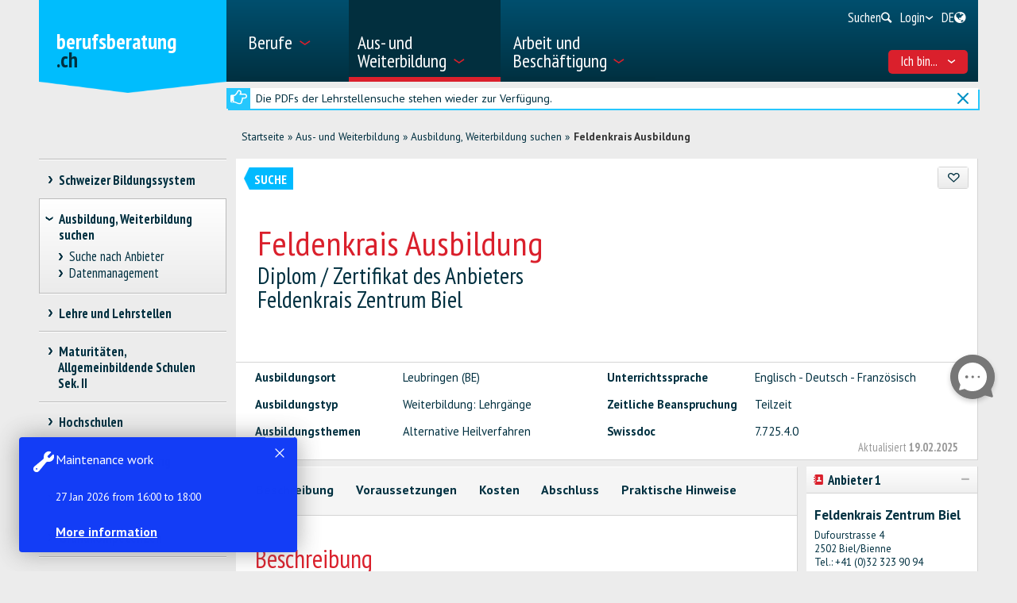

--- FILE ---
content_type: text/javascript; charset=utf-8
request_url: https://www.berufsberatung.ch/bundles/sdbbMovieMapper?v=kpI3FQJtjs75x0AFF500bN4OnRFe8KaODt19Jo0x5_41
body_size: 2070
content:
function openPlayer(n,t,i,r,u,f,e,o){var c=$(n),h,s;if(c!==null&&(h="FFCC00",f&&f.length>0)){if($(n).width(i).height(r),s=new WebmovieMapper(f,h,i,r,o),s.isValide())sdbb.isiDevice||sdbb.isIEMobile||sdbb.isAndroid?$(n).html(s.write()):$(n).html(s.write());else throw new Error("invalide webmovie url: "+f);return}}function WebmovieMapperURL(n){var t=n.split("?"),i;t.length>1&&(i=t[1].split("#"),this.query=i.shift(),n=t[0],i.length>1&&(n+="#".arrQuery.join("#")));n.match(/^((http|https|ftp):\/\/)?(w*\.?)?([^#?\/]+)([^#]*)([^#]*)$/)?(this.url=RegExp["$&"],this.protocol=RegExp.$2,this.host=RegExp.$4,this.path=RegExp.$5,this.hash=RegExp.$6,this.isValide=function(){return!0}):this.isValide=function(){return!1};this.getParamValue=function(n){n=escape(unescape(n));var r=new RegExp("[&]?"+n+"(?:=([^&]*))?","i"),i=r.exec(this.query),t=null;if(i!=null)t=i[1];else return null;return typeof t!="undefined"&&t!==null?t:null};this.getPathValue=function(n){var t=this.path.split("/"),i;if($.isNumeric(n)){if(t.length>n&&n>=0)return t[n]}else for(i=0;i<t.length;i++)if(t[i]==n&&i<t.length-1)return t[i+1];return null}}function WebmovieMapper(n,t,i,r,u){this.strurl=n;this.color=t;this.blnisvalide=!1;this.url=null;this.width=i;this.height=r;this.autoplay=u.toString();this.autoplayNumeric=u?1:0;this.validateURL()}WebmovieMapper.prototype={validateURL:function(){if(this.url=new WebmovieMapperURL(this.strurl),!this.url.isValide())return this;var n=this.url.host.split(".");return this.type="",n.length>1&&(this.type=n[n.length-2]),this.type=this.type.toLowerCase(),this.validateType()},validateType:function(){return this.each("sf,srf,youtube,vimeo,rsi,rts,unige".split(","),function(n){this.type==n&&(this.blnisvalide=!0)})},each:function(n,t){for(var i=0;i<n.length;i++)t.apply(this,[n[i],i,n]);return this},isValide:function(){return this.blnisvalide},ucFirst:function(n){var t=n.charAt(0).toUpperCase();return t+n.substr(1)},write:function(){return this["write"+this.ucFirst(this.type)].apply(this)},writeSf:function(){var n=this.url.getParamValue("urn");return n!=null&&(n=n.split(":").pop()),n==null&&(n=this.url.getPathValue("detail")),n==null&&(n=this.url.getParamValue("id")),n==null&&(n=this.url.getPathValue("embed")),'<iframe width="100%" height="100%"  scrolling="no" frameborder="0" src="https://www.srf.ch/play/embed?urn=urn:srf:video:'+n+'&subdivisions=false" allowfullscreen allow="geolocation *; autoplay; encrypted-media"><\/iframe>'},writeSrf:function(){var n=this.url.getParamValue("urn");return n!=null&&(n=n.split(":").pop()),n==null&&(n=this.url.getPathValue("detail")),n==null&&(n=this.url.getParamValue("id")),n==null&&(n=this.url.getPathValue("embed")),'<iframe width="100%" height="100%"  scrolling="no" frameborder="0" src="https://www.srf.ch/play/embed?urn=urn:srf:video:'+n+'&subdivisions=false" allowfullscreen allow="geolocation *; autoplay; encrypted-media"><\/iframe>'},writeVimeo:function(){var n=this.url.getPathValue(1);return'<iframe src="https://player.vimeo.com/video/'+n+"?title=0&amp;byline=0&amp;portrait=0&amp;color="+this.color+"&autoplay="+this.autoplayNumeric+'" width="'+this.width+'" height="'+this.height+'" frameborder="0" allowfullscreen="allowfullscreen" mozallowfullscreen="mozallowfullscreen" msallowfullscreen="msallowfullscreen" oallowfullscreen="oallowfullscreen" webkitallowfullscreen="webkitallowfullscreen"><\/iframe>'},writeYoutube:function(){var n=this.url.getParamValue("v");return n==null&&(n=this.url.getPathValue(1),n=="v")?(n=this.url.getPathValue(2),'<object width="'+this.width+'" height="'+this.height+'"><param name="movie" value="https://www.youtube.com/v/'+n+'"?autoplay='+this.autoplayNumeric+'><\/param><param name="allowscriptaccess" value="always"><\/param><embed src="https://www.youtube.com/v/'+n+'" type="application/x-shockwave-flash" allowscriptaccess="always" allowfullscreen="true" width="340" height="207"><\/embed><\/object>'):'<iframe width="'+this.width+'" height="'+this.height+'" src="https://www.youtube.com/embed/'+n+"?rel=0&autoplay="+this.autoplayNumeric+'" frameborder="0" allowfullscreen><\/iframe>'},writeRsi:function(){var n=this.url.getParamValue("urn");return n!=null&&(n=n.split(":").pop()),n==null&&(n=this.url.getPathValue("detail")),n==null&&(n=this.url.getParamValue("id")),n==null&&(n=this.url.getPathValue("embed")),'<iframe width="100%" height="100%"  scrolling="no" frameborder="0" src="https://www.rsi.ch/play/embed?urn=urn:rsi:video:'+n+'&subdivisions=false" allowfullscreen allow="geolocation *; autoplay; encrypted-media"><\/iframe>'},writeRts:function(){var n=this.url.getParamValue("urn");return n!=null&&(n=n.split(":").pop()),n==null&&(n=this.url.getPathValue("detail")),n==null&&(n=this.url.getParamValue("id")),n==null&&(n=this.url.getPathValue("embed")),'<iframe width="100%" height="100%" scrolling="no" frameborder="0" src="https://www.rts.ch/play/embed?urn=urn:rts:video:'+n+'&subdivisions=false" allowfullscreen allow="geolocation *; autoplay; encrypted-media"><\/iframe>'},writeUnige:function(){var n=Math.round(this.width),t=Math.round(this.height),i=this.url.getPathValue(2),r=this.url.getPathValue(3);if(r==null)throw new Error("sdbbMovieMapper: invalide url for mediaserver.unige: "+this.strurl);return'<iframe src="https://elearn-services.unige.ch/medias/share/video?url=https://mediaserver.unige.ch/proxy/'+i+"/"+r+"&width="+n+"&height="+t+"&id="+i+'&start=0" width="'+n+'" height="'+t+'" frameborder="0" allowfullscreen="1"><\/iframe>'}}